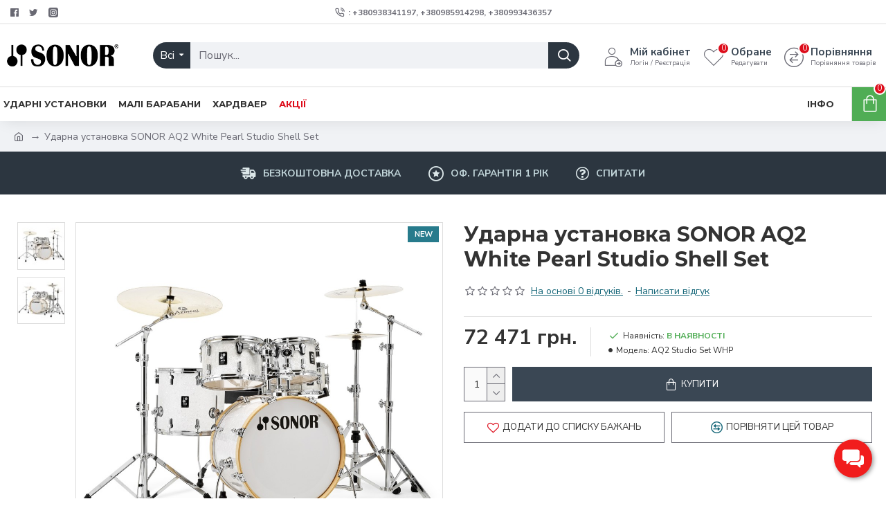

--- FILE ---
content_type: text/html; charset=utf-8
request_url: https://sonor.com.ua/index.php?route=product/product/review&product_id=151
body_size: 172
content:
<p>Для цього товару ще немає відгуків.</p>


--- FILE ---
content_type: text/plain
request_url: https://www.google-analytics.com/j/collect?v=1&_v=j102&a=558812593&t=pageview&_s=1&dl=https%3A%2F%2Fsonor.com.ua%2Fsonor-aq2-white-pearl-studio-shell-set&ul=en-us%40posix&dt=%D0%A3%D0%B4%D0%B0%D1%80%D0%BD%D0%B0%20%D1%83%D1%81%D1%82%D0%B0%D0%BD%D0%BE%D0%B2%D0%BA%D0%B0%20SONOR%20AQ2%20White%20Pearl%20Studio%20Shell%20Set&sr=1280x720&vp=1280x720&_u=IEBAAEABAAAAACAAI~&jid=615086801&gjid=1685745346&cid=483289600.1768794044&tid=UA-55128862-1&_gid=1698919527.1768794044&_r=1&_slc=1&z=971009148
body_size: -450
content:
2,cG-9WZN7W76EZ